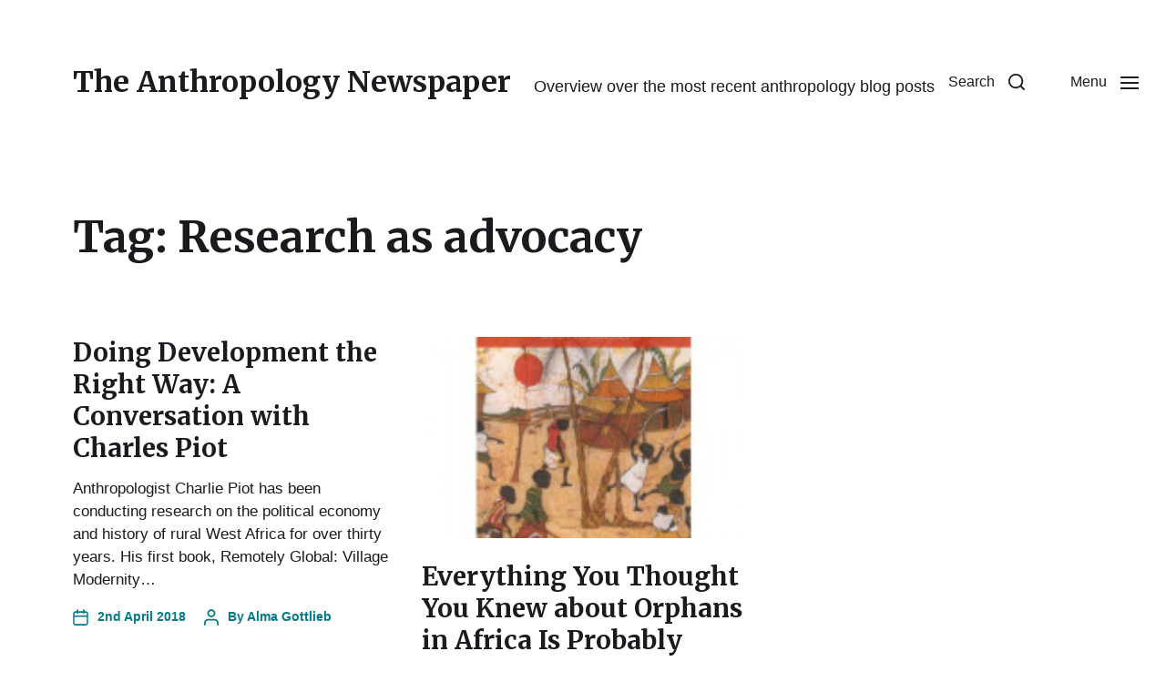

--- FILE ---
content_type: text/html; charset=UTF-8
request_url: https://feeds.antropologi.info/tag/research-as-advocacy/
body_size: 13436
content:
<!DOCTYPE html>

<html class="no-js" lang="en-GB">

	<head>

		<meta http-equiv="content-type" content="text/html" charset="UTF-8" />
		<meta name="viewport" content="width=device-width, initial-scale=1.0" />

		<link rel="profile" href="http://gmpg.org/xfn/11">

		<title>Research as advocacy &#8211; The Anthropology Newspaper</title>
<meta name='robots' content='max-image-preview:large' />
<link rel="alternate" type="application/rss+xml" title="The Anthropology Newspaper &raquo; Feed" href="https://feeds.antropologi.info/feed/" />
<link rel="alternate" type="application/rss+xml" title="The Anthropology Newspaper &raquo; Comments Feed" href="https://feeds.antropologi.info/comments/feed/" />
<link rel="alternate" type="application/rss+xml" title="The Anthropology Newspaper &raquo; Research as advocacy Tag Feed" href="https://feeds.antropologi.info/tag/research-as-advocacy/feed/" />
<style id='wp-img-auto-sizes-contain-inline-css' type='text/css'>
img:is([sizes=auto i],[sizes^="auto," i]){contain-intrinsic-size:3000px 1500px}
/*# sourceURL=wp-img-auto-sizes-contain-inline-css */
</style>
<style id='wp-emoji-styles-inline-css' type='text/css'>

	img.wp-smiley, img.emoji {
		display: inline !important;
		border: none !important;
		box-shadow: none !important;
		height: 1em !important;
		width: 1em !important;
		margin: 0 0.07em !important;
		vertical-align: -0.1em !important;
		background: none !important;
		padding: 0 !important;
	}
/*# sourceURL=wp-emoji-styles-inline-css */
</style>
<style id='wp-block-library-inline-css' type='text/css'>
:root{--wp-block-synced-color:#7a00df;--wp-block-synced-color--rgb:122,0,223;--wp-bound-block-color:var(--wp-block-synced-color);--wp-editor-canvas-background:#ddd;--wp-admin-theme-color:#007cba;--wp-admin-theme-color--rgb:0,124,186;--wp-admin-theme-color-darker-10:#006ba1;--wp-admin-theme-color-darker-10--rgb:0,107,160.5;--wp-admin-theme-color-darker-20:#005a87;--wp-admin-theme-color-darker-20--rgb:0,90,135;--wp-admin-border-width-focus:2px}@media (min-resolution:192dpi){:root{--wp-admin-border-width-focus:1.5px}}.wp-element-button{cursor:pointer}:root .has-very-light-gray-background-color{background-color:#eee}:root .has-very-dark-gray-background-color{background-color:#313131}:root .has-very-light-gray-color{color:#eee}:root .has-very-dark-gray-color{color:#313131}:root .has-vivid-green-cyan-to-vivid-cyan-blue-gradient-background{background:linear-gradient(135deg,#00d084,#0693e3)}:root .has-purple-crush-gradient-background{background:linear-gradient(135deg,#34e2e4,#4721fb 50%,#ab1dfe)}:root .has-hazy-dawn-gradient-background{background:linear-gradient(135deg,#faaca8,#dad0ec)}:root .has-subdued-olive-gradient-background{background:linear-gradient(135deg,#fafae1,#67a671)}:root .has-atomic-cream-gradient-background{background:linear-gradient(135deg,#fdd79a,#004a59)}:root .has-nightshade-gradient-background{background:linear-gradient(135deg,#330968,#31cdcf)}:root .has-midnight-gradient-background{background:linear-gradient(135deg,#020381,#2874fc)}:root{--wp--preset--font-size--normal:16px;--wp--preset--font-size--huge:42px}.has-regular-font-size{font-size:1em}.has-larger-font-size{font-size:2.625em}.has-normal-font-size{font-size:var(--wp--preset--font-size--normal)}.has-huge-font-size{font-size:var(--wp--preset--font-size--huge)}.has-text-align-center{text-align:center}.has-text-align-left{text-align:left}.has-text-align-right{text-align:right}.has-fit-text{white-space:nowrap!important}#end-resizable-editor-section{display:none}.aligncenter{clear:both}.items-justified-left{justify-content:flex-start}.items-justified-center{justify-content:center}.items-justified-right{justify-content:flex-end}.items-justified-space-between{justify-content:space-between}.screen-reader-text{border:0;clip-path:inset(50%);height:1px;margin:-1px;overflow:hidden;padding:0;position:absolute;width:1px;word-wrap:normal!important}.screen-reader-text:focus{background-color:#ddd;clip-path:none;color:#444;display:block;font-size:1em;height:auto;left:5px;line-height:normal;padding:15px 23px 14px;text-decoration:none;top:5px;width:auto;z-index:100000}html :where(.has-border-color){border-style:solid}html :where([style*=border-top-color]){border-top-style:solid}html :where([style*=border-right-color]){border-right-style:solid}html :where([style*=border-bottom-color]){border-bottom-style:solid}html :where([style*=border-left-color]){border-left-style:solid}html :where([style*=border-width]){border-style:solid}html :where([style*=border-top-width]){border-top-style:solid}html :where([style*=border-right-width]){border-right-style:solid}html :where([style*=border-bottom-width]){border-bottom-style:solid}html :where([style*=border-left-width]){border-left-style:solid}html :where(img[class*=wp-image-]){height:auto;max-width:100%}:where(figure){margin:0 0 1em}html :where(.is-position-sticky){--wp-admin--admin-bar--position-offset:var(--wp-admin--admin-bar--height,0px)}@media screen and (max-width:600px){html :where(.is-position-sticky){--wp-admin--admin-bar--position-offset:0px}}

/*# sourceURL=wp-block-library-inline-css */
</style><style id='wp-block-search-inline-css' type='text/css'>
.wp-block-search__button{margin-left:10px;word-break:normal}.wp-block-search__button.has-icon{line-height:0}.wp-block-search__button svg{height:1.25em;min-height:24px;min-width:24px;width:1.25em;fill:currentColor;vertical-align:text-bottom}:where(.wp-block-search__button){border:1px solid #ccc;padding:6px 10px}.wp-block-search__inside-wrapper{display:flex;flex:auto;flex-wrap:nowrap;max-width:100%}.wp-block-search__label{width:100%}.wp-block-search.wp-block-search__button-only .wp-block-search__button{box-sizing:border-box;display:flex;flex-shrink:0;justify-content:center;margin-left:0;max-width:100%}.wp-block-search.wp-block-search__button-only .wp-block-search__inside-wrapper{min-width:0!important;transition-property:width}.wp-block-search.wp-block-search__button-only .wp-block-search__input{flex-basis:100%;transition-duration:.3s}.wp-block-search.wp-block-search__button-only.wp-block-search__searchfield-hidden,.wp-block-search.wp-block-search__button-only.wp-block-search__searchfield-hidden .wp-block-search__inside-wrapper{overflow:hidden}.wp-block-search.wp-block-search__button-only.wp-block-search__searchfield-hidden .wp-block-search__input{border-left-width:0!important;border-right-width:0!important;flex-basis:0;flex-grow:0;margin:0;min-width:0!important;padding-left:0!important;padding-right:0!important;width:0!important}:where(.wp-block-search__input){appearance:none;border:1px solid #949494;flex-grow:1;font-family:inherit;font-size:inherit;font-style:inherit;font-weight:inherit;letter-spacing:inherit;line-height:inherit;margin-left:0;margin-right:0;min-width:3rem;padding:8px;text-decoration:unset!important;text-transform:inherit}:where(.wp-block-search__button-inside .wp-block-search__inside-wrapper){background-color:#fff;border:1px solid #949494;box-sizing:border-box;padding:4px}:where(.wp-block-search__button-inside .wp-block-search__inside-wrapper) .wp-block-search__input{border:none;border-radius:0;padding:0 4px}:where(.wp-block-search__button-inside .wp-block-search__inside-wrapper) .wp-block-search__input:focus{outline:none}:where(.wp-block-search__button-inside .wp-block-search__inside-wrapper) :where(.wp-block-search__button){padding:4px 8px}.wp-block-search.aligncenter .wp-block-search__inside-wrapper{margin:auto}.wp-block[data-align=right] .wp-block-search.wp-block-search__button-only .wp-block-search__inside-wrapper{float:right}
/*# sourceURL=https://feeds.antropologi.info/wp-includes/blocks/search/style.min.css */
</style>
<style id='wp-block-tag-cloud-inline-css' type='text/css'>
.wp-block-tag-cloud{box-sizing:border-box}.wp-block-tag-cloud.aligncenter{justify-content:center;text-align:center}.wp-block-tag-cloud a{display:inline-block;margin-right:5px}.wp-block-tag-cloud span{display:inline-block;margin-left:5px;text-decoration:none}:root :where(.wp-block-tag-cloud.is-style-outline){display:flex;flex-wrap:wrap;gap:1ch}:root :where(.wp-block-tag-cloud.is-style-outline a){border:1px solid;font-size:unset!important;margin-right:0;padding:1ch 2ch;text-decoration:none!important}
/*# sourceURL=https://feeds.antropologi.info/wp-includes/blocks/tag-cloud/style.min.css */
</style>
<style id='global-styles-inline-css' type='text/css'>
:root{--wp--preset--aspect-ratio--square: 1;--wp--preset--aspect-ratio--4-3: 4/3;--wp--preset--aspect-ratio--3-4: 3/4;--wp--preset--aspect-ratio--3-2: 3/2;--wp--preset--aspect-ratio--2-3: 2/3;--wp--preset--aspect-ratio--16-9: 16/9;--wp--preset--aspect-ratio--9-16: 9/16;--wp--preset--color--black: #000000;--wp--preset--color--cyan-bluish-gray: #abb8c3;--wp--preset--color--white: #ffffff;--wp--preset--color--pale-pink: #f78da7;--wp--preset--color--vivid-red: #cf2e2e;--wp--preset--color--luminous-vivid-orange: #ff6900;--wp--preset--color--luminous-vivid-amber: #fcb900;--wp--preset--color--light-green-cyan: #7bdcb5;--wp--preset--color--vivid-green-cyan: #00d084;--wp--preset--color--pale-cyan-blue: #8ed1fc;--wp--preset--color--vivid-cyan-blue: #0693e3;--wp--preset--color--vivid-purple: #9b51e0;--wp--preset--color--accent: #007C89;--wp--preset--color--primary: #1A1B1F;--wp--preset--color--headings: #1A1B1F;--wp--preset--color--buttons-background: #007C89;--wp--preset--color--buttons-text: #FFFFFF;--wp--preset--color--secondary: #747579;--wp--preset--color--border: #E1E1E3;--wp--preset--color--light-background: #F1F1F3;--wp--preset--color--background: #FFFFFF;--wp--preset--gradient--vivid-cyan-blue-to-vivid-purple: linear-gradient(135deg,rgb(6,147,227) 0%,rgb(155,81,224) 100%);--wp--preset--gradient--light-green-cyan-to-vivid-green-cyan: linear-gradient(135deg,rgb(122,220,180) 0%,rgb(0,208,130) 100%);--wp--preset--gradient--luminous-vivid-amber-to-luminous-vivid-orange: linear-gradient(135deg,rgb(252,185,0) 0%,rgb(255,105,0) 100%);--wp--preset--gradient--luminous-vivid-orange-to-vivid-red: linear-gradient(135deg,rgb(255,105,0) 0%,rgb(207,46,46) 100%);--wp--preset--gradient--very-light-gray-to-cyan-bluish-gray: linear-gradient(135deg,rgb(238,238,238) 0%,rgb(169,184,195) 100%);--wp--preset--gradient--cool-to-warm-spectrum: linear-gradient(135deg,rgb(74,234,220) 0%,rgb(151,120,209) 20%,rgb(207,42,186) 40%,rgb(238,44,130) 60%,rgb(251,105,98) 80%,rgb(254,248,76) 100%);--wp--preset--gradient--blush-light-purple: linear-gradient(135deg,rgb(255,206,236) 0%,rgb(152,150,240) 100%);--wp--preset--gradient--blush-bordeaux: linear-gradient(135deg,rgb(254,205,165) 0%,rgb(254,45,45) 50%,rgb(107,0,62) 100%);--wp--preset--gradient--luminous-dusk: linear-gradient(135deg,rgb(255,203,112) 0%,rgb(199,81,192) 50%,rgb(65,88,208) 100%);--wp--preset--gradient--pale-ocean: linear-gradient(135deg,rgb(255,245,203) 0%,rgb(182,227,212) 50%,rgb(51,167,181) 100%);--wp--preset--gradient--electric-grass: linear-gradient(135deg,rgb(202,248,128) 0%,rgb(113,206,126) 100%);--wp--preset--gradient--midnight: linear-gradient(135deg,rgb(2,3,129) 0%,rgb(40,116,252) 100%);--wp--preset--font-size--small: 16px;--wp--preset--font-size--medium: 20px;--wp--preset--font-size--large: 24px;--wp--preset--font-size--x-large: 42px;--wp--preset--font-size--normal: 19px;--wp--preset--font-size--larger: 32px;--wp--preset--spacing--20: 0.44rem;--wp--preset--spacing--30: 0.67rem;--wp--preset--spacing--40: 1rem;--wp--preset--spacing--50: 1.5rem;--wp--preset--spacing--60: 2.25rem;--wp--preset--spacing--70: 3.38rem;--wp--preset--spacing--80: 5.06rem;--wp--preset--shadow--natural: 6px 6px 9px rgba(0, 0, 0, 0.2);--wp--preset--shadow--deep: 12px 12px 50px rgba(0, 0, 0, 0.4);--wp--preset--shadow--sharp: 6px 6px 0px rgba(0, 0, 0, 0.2);--wp--preset--shadow--outlined: 6px 6px 0px -3px rgb(255, 255, 255), 6px 6px rgb(0, 0, 0);--wp--preset--shadow--crisp: 6px 6px 0px rgb(0, 0, 0);}:where(.is-layout-flex){gap: 0.5em;}:where(.is-layout-grid){gap: 0.5em;}body .is-layout-flex{display: flex;}.is-layout-flex{flex-wrap: wrap;align-items: center;}.is-layout-flex > :is(*, div){margin: 0;}body .is-layout-grid{display: grid;}.is-layout-grid > :is(*, div){margin: 0;}:where(.wp-block-columns.is-layout-flex){gap: 2em;}:where(.wp-block-columns.is-layout-grid){gap: 2em;}:where(.wp-block-post-template.is-layout-flex){gap: 1.25em;}:where(.wp-block-post-template.is-layout-grid){gap: 1.25em;}.has-black-color{color: var(--wp--preset--color--black) !important;}.has-cyan-bluish-gray-color{color: var(--wp--preset--color--cyan-bluish-gray) !important;}.has-white-color{color: var(--wp--preset--color--white) !important;}.has-pale-pink-color{color: var(--wp--preset--color--pale-pink) !important;}.has-vivid-red-color{color: var(--wp--preset--color--vivid-red) !important;}.has-luminous-vivid-orange-color{color: var(--wp--preset--color--luminous-vivid-orange) !important;}.has-luminous-vivid-amber-color{color: var(--wp--preset--color--luminous-vivid-amber) !important;}.has-light-green-cyan-color{color: var(--wp--preset--color--light-green-cyan) !important;}.has-vivid-green-cyan-color{color: var(--wp--preset--color--vivid-green-cyan) !important;}.has-pale-cyan-blue-color{color: var(--wp--preset--color--pale-cyan-blue) !important;}.has-vivid-cyan-blue-color{color: var(--wp--preset--color--vivid-cyan-blue) !important;}.has-vivid-purple-color{color: var(--wp--preset--color--vivid-purple) !important;}.has-black-background-color{background-color: var(--wp--preset--color--black) !important;}.has-cyan-bluish-gray-background-color{background-color: var(--wp--preset--color--cyan-bluish-gray) !important;}.has-white-background-color{background-color: var(--wp--preset--color--white) !important;}.has-pale-pink-background-color{background-color: var(--wp--preset--color--pale-pink) !important;}.has-vivid-red-background-color{background-color: var(--wp--preset--color--vivid-red) !important;}.has-luminous-vivid-orange-background-color{background-color: var(--wp--preset--color--luminous-vivid-orange) !important;}.has-luminous-vivid-amber-background-color{background-color: var(--wp--preset--color--luminous-vivid-amber) !important;}.has-light-green-cyan-background-color{background-color: var(--wp--preset--color--light-green-cyan) !important;}.has-vivid-green-cyan-background-color{background-color: var(--wp--preset--color--vivid-green-cyan) !important;}.has-pale-cyan-blue-background-color{background-color: var(--wp--preset--color--pale-cyan-blue) !important;}.has-vivid-cyan-blue-background-color{background-color: var(--wp--preset--color--vivid-cyan-blue) !important;}.has-vivid-purple-background-color{background-color: var(--wp--preset--color--vivid-purple) !important;}.has-black-border-color{border-color: var(--wp--preset--color--black) !important;}.has-cyan-bluish-gray-border-color{border-color: var(--wp--preset--color--cyan-bluish-gray) !important;}.has-white-border-color{border-color: var(--wp--preset--color--white) !important;}.has-pale-pink-border-color{border-color: var(--wp--preset--color--pale-pink) !important;}.has-vivid-red-border-color{border-color: var(--wp--preset--color--vivid-red) !important;}.has-luminous-vivid-orange-border-color{border-color: var(--wp--preset--color--luminous-vivid-orange) !important;}.has-luminous-vivid-amber-border-color{border-color: var(--wp--preset--color--luminous-vivid-amber) !important;}.has-light-green-cyan-border-color{border-color: var(--wp--preset--color--light-green-cyan) !important;}.has-vivid-green-cyan-border-color{border-color: var(--wp--preset--color--vivid-green-cyan) !important;}.has-pale-cyan-blue-border-color{border-color: var(--wp--preset--color--pale-cyan-blue) !important;}.has-vivid-cyan-blue-border-color{border-color: var(--wp--preset--color--vivid-cyan-blue) !important;}.has-vivid-purple-border-color{border-color: var(--wp--preset--color--vivid-purple) !important;}.has-vivid-cyan-blue-to-vivid-purple-gradient-background{background: var(--wp--preset--gradient--vivid-cyan-blue-to-vivid-purple) !important;}.has-light-green-cyan-to-vivid-green-cyan-gradient-background{background: var(--wp--preset--gradient--light-green-cyan-to-vivid-green-cyan) !important;}.has-luminous-vivid-amber-to-luminous-vivid-orange-gradient-background{background: var(--wp--preset--gradient--luminous-vivid-amber-to-luminous-vivid-orange) !important;}.has-luminous-vivid-orange-to-vivid-red-gradient-background{background: var(--wp--preset--gradient--luminous-vivid-orange-to-vivid-red) !important;}.has-very-light-gray-to-cyan-bluish-gray-gradient-background{background: var(--wp--preset--gradient--very-light-gray-to-cyan-bluish-gray) !important;}.has-cool-to-warm-spectrum-gradient-background{background: var(--wp--preset--gradient--cool-to-warm-spectrum) !important;}.has-blush-light-purple-gradient-background{background: var(--wp--preset--gradient--blush-light-purple) !important;}.has-blush-bordeaux-gradient-background{background: var(--wp--preset--gradient--blush-bordeaux) !important;}.has-luminous-dusk-gradient-background{background: var(--wp--preset--gradient--luminous-dusk) !important;}.has-pale-ocean-gradient-background{background: var(--wp--preset--gradient--pale-ocean) !important;}.has-electric-grass-gradient-background{background: var(--wp--preset--gradient--electric-grass) !important;}.has-midnight-gradient-background{background: var(--wp--preset--gradient--midnight) !important;}.has-small-font-size{font-size: var(--wp--preset--font-size--small) !important;}.has-medium-font-size{font-size: var(--wp--preset--font-size--medium) !important;}.has-large-font-size{font-size: var(--wp--preset--font-size--large) !important;}.has-x-large-font-size{font-size: var(--wp--preset--font-size--x-large) !important;}
/*# sourceURL=global-styles-inline-css */
</style>

<style id='classic-theme-styles-inline-css' type='text/css'>
/*! This file is auto-generated */
.wp-block-button__link{color:#fff;background-color:#32373c;border-radius:9999px;box-shadow:none;text-decoration:none;padding:calc(.667em + 2px) calc(1.333em + 2px);font-size:1.125em}.wp-block-file__button{background:#32373c;color:#fff;text-decoration:none}
/*# sourceURL=/wp-includes/css/classic-themes.min.css */
</style>
<link rel='stylesheet' id='authors-list-css-css' href='https://feeds.antropologi.info/wp-content/plugins/authors-list/backend/assets/css/front.css?ver=2.0.6.2' type='text/css' media='all' />
<link rel='stylesheet' id='jquery-ui-css-css' href='https://feeds.antropologi.info/wp-content/plugins/authors-list/backend/assets/css/jquery-ui.css?ver=2.0.6.2' type='text/css' media='all' />
<link rel='stylesheet' id='linkssc-style-css' href='https://feeds.antropologi.info/wp-content/plugins/links-shortcode/links-shortcode.css?ver=6.9' type='text/css' media='all' />
<link rel='stylesheet' id='chaplin-parent-style-css' href='https://feeds.antropologi.info/wp-content/themes/chaplin/style.css?ver=6.9' type='text/css' media='all' />
<link rel='stylesheet' id='chaplin-google-fonts-css' href='//fonts.googleapis.com/css?family=Merriweather%3A400%2C700%2C400italic%2C700italic&#038;ver=1' type='text/css' media='all' />
<link rel='stylesheet' id='chaplin-style-css' href='https://feeds.antropologi.info/wp-content/themes/chaplin/style.css?ver=2.6.8' type='text/css' media='all' />
<style id='chaplin-style-inline-css' type='text/css'>
:root{--headings-font:Merriweather,Georgia,'Times New Roman',Times,serif}h1,h2,h3,h4,h5,h6,.faux-heading,.ff-headings{font-family:Merriweather,Georgia,'Times New Roman',Times,serif}
/*# sourceURL=chaplin-style-inline-css */
</style>
<link rel='stylesheet' id='chaplin-print-styles-css' href='https://feeds.antropologi.info/wp-content/themes/chaplin/assets/css/print.css?ver=2.6.8' type='text/css' media='print' />
<script type="text/javascript" src="https://feeds.antropologi.info/wp-includes/js/jquery/jquery.min.js?ver=3.7.1" id="jquery-core-js"></script>
<script type="text/javascript" src="https://feeds.antropologi.info/wp-includes/js/jquery/jquery-migrate.min.js?ver=3.4.1" id="jquery-migrate-js"></script>
<script type="text/javascript" src="https://feeds.antropologi.info/wp-includes/js/imagesloaded.min.js?ver=5.0.0" id="imagesloaded-js"></script>
<script type="text/javascript" src="https://feeds.antropologi.info/wp-content/themes/chaplin/assets/js/modernizr-touchevents.min.js?ver=3.6.0" id="chaplin-modernizr-js"></script>
<script type="text/javascript" id="chaplin-construct-js-extra">
/* <![CDATA[ */
var chaplin_ajax_load_more = {"ajaxurl":"https://feeds.antropologi.info/wp-admin/admin-ajax.php"};
//# sourceURL=chaplin-construct-js-extra
/* ]]> */
</script>
<script type="text/javascript" src="https://feeds.antropologi.info/wp-content/themes/chaplin/assets/js/construct.js?ver=2.6.8" id="chaplin-construct-js"></script>
<link rel="https://api.w.org/" href="https://feeds.antropologi.info/wp-json/" /><link rel="alternate" title="JSON" type="application/json" href="https://feeds.antropologi.info/wp-json/wp/v2/tags/14848" /><link rel="EditURI" type="application/rsd+xml" title="RSD" href="https://feeds.antropologi.info/xmlrpc.php?rsd" />
<meta name="generator" content="WordPress 6.9" />
		<script>document.documentElement.className = document.documentElement.className.replace( 'no-js', 'js' );</script>
		
	</head>

	<body class="archive tag tag-research-as-advocacy tag-14848 wp-theme-chaplin wp-child-theme-chaplin-child pagination-type-links has-no-pagination not-showing-comments">

		
		<a class="skip-link faux-button" href="#site-content">Skip to the content</a>

		
			<header id="site-header">

				
				<div class="header-inner">

					<div class="section-inner">

						<div class="header-titles">

															<div class="site-title faux-heading"><a href="https://feeds.antropologi.info/" rel="home">The Anthropology Newspaper</a></div>
							
															<div class="site-description">Overview over the most recent anthropology blog posts</div>
							
						</div><!-- .header-titles -->

						<div class="header-navigation-wrapper">

							
							<div class="main-menu-alt-container hide-js">

								<ul class="main-menu-alt dropdown-menu reset-list-style">
									<li id="menu-item-4115" class="menu-item menu-item-type-post_type menu-item-object-page menu-item-has-children menu-item-4115"><div class="link-icon-wrapper fill-children-current-color"><a href="https://feeds.antropologi.info/about/">About</a><svg class="svg-icon" aria-hidden="true" role="img" focusable="false" xmlns="http://www.w3.org/2000/svg" width="20" height="12" viewBox="0 0 20 12"><polygon fill="" fill-rule="evenodd" points="1319.899 365.778 1327.678 358 1329.799 360.121 1319.899 370.021 1310 360.121 1312.121 358" transform="translate(-1310 -358)" /></svg></div>
<ul class="sub-menu">
	<li id="menu-item-5188" class="menu-item menu-item-type-custom menu-item-object-custom menu-item-5188"><a href="https://www.antropologi.info/contact.php">Contact</a></li>
</ul>
</li>
<li id="menu-item-4116" class="menu-item menu-item-type-post_type menu-item-object-page menu-item-4116"><a href="https://feeds.antropologi.info/sources/">Sources</a></li>
<li id="menu-item-4117" class="menu-item menu-item-type-post_type menu-item-object-page menu-item-4117"><a href="https://feeds.antropologi.info/tagcloud/">TagCloud</a></li>
<li id="menu-item-4118" class="menu-item menu-item-type-custom menu-item-object-custom menu-item-4118"><a href="https://feeds.antropologi.info/english/">English</a></li>
<li id="menu-item-137585" class="menu-item menu-item-type-taxonomy menu-item-object-category menu-item-137585"><a href="https://feeds.antropologi.info/spanish/">Spanish</a></li>
<li id="menu-item-4119" class="menu-item menu-item-type-custom menu-item-object-custom menu-item-4119"><a href="https://feeds.antropologi.info/german/">Deutsch</a></li>
<li id="menu-item-11671" class="menu-item menu-item-type-custom menu-item-object-custom menu-item-11671"><a href="https://feeds.antropologi.info/scandinavian/">Nordisk</a></li>
<li id="menu-item-4423" class="menu-item menu-item-type-custom menu-item-object-custom menu-item-4423"><a href="https://www.antropologi.info/blog/anthropology/">Blog</a></li>
<li id="menu-item-139282" class="menu-item menu-item-type-custom menu-item-object-custom menu-item-139282"><a href="https://journals.antropologi.info">Journal Ticker</a></li>
								</ul><!-- .main-menu-alt -->

							</div><!-- .main-menu-alt-container -->

															<div class="main-menu-alt-social-container">
																	</div><!-- .main-menu-alt-social-container' -->
								
							<div class="header-toggles hide-no-js">

								
									<a href="#" class="toggle search-toggle" data-toggle-target=".search-modal" data-toggle-screen-lock="true" data-toggle-body-class="showing-search-modal" data-set-focus=".search-modal .search-field" aria-pressed="false" role="button">
										<div class="toggle-text">
											Search										</div>
										<svg class="svg-icon" aria-hidden="true" role="img" focusable="false" xmlns="http://www.w3.org/2000/svg" width="20" height="20" viewBox="0 0 20 20"><path fill="" d="M1148.0319,95.6176858 L1151.70711,99.2928932 C1152.09763,99.6834175 1152.09763,100.316582 1151.70711,100.707107 C1151.31658,101.097631 1150.68342,101.097631 1150.29289,100.707107 L1146.61769,97.0318993 C1145.07801,98.2635271 1143.12501,99 1141,99 C1136.02944,99 1132,94.9705627 1132,90 C1132,85.0294372 1136.02944,81 1141,81 C1145.97056,81 1150,85.0294372 1150,90 C1150,92.1250137 1149.26353,94.078015 1148.0319,95.6176858 Z M1146.04139,94.8563911 C1147.25418,93.5976949 1148,91.8859456 1148,90 C1148,86.1340067 1144.86599,83 1141,83 C1137.13401,83 1134,86.1340067 1134,90 C1134,93.8659933 1137.13401,97 1141,97 C1142.88595,97 1144.59769,96.2541764 1145.85639,95.0413859 C1145.88271,95.0071586 1145.91154,94.9742441 1145.94289,94.9428932 C1145.97424,94.9115423 1146.00716,94.8827083 1146.04139,94.8563911 Z" transform="translate(-1132 -81)" /></svg>									</a><!-- .search-toggle -->

									
								<a href="#" class="toggle nav-toggle" data-toggle-target=".menu-modal" data-toggle-screen-lock="true" data-toggle-body-class="showing-menu-modal" aria-pressed="false" data-set-focus=".menu-modal" role="button">
									<div class="toggle-text">
										Menu									</div>
									<div class="bars">
										<div class="bar"></div>
										<div class="bar"></div>
										<div class="bar"></div>
									</div><!-- .bars -->
								</a><!-- .nav-toggle -->

								
							</div><!-- .header-toggles -->

							
						</div><!-- .header-navigation-wrapper -->

					</div><!-- .section-inner -->

				</div><!-- .header-inner -->

				<div class="search-modal cover-modal" data-modal-target-string=".search-modal" aria-expanded="false">

	<div class="search-modal-inner modal-inner bg-body-background">

		<div class="section-inner">

			
			<form role="search" method="get" class="modal-search-form" action="https://feeds.antropologi.info/">
				<label class="screen-reader-text" for="search-form-6967dd7ec11df">
					Search for:				</label>
				<input type="search" id="search-form-6967dd7ec11df" class="search-field" placeholder="Search for&hellip;" value="" name="s" />
				<button type="submit" class="search-submit">Search</button>
			</form><!-- .search-form -->

			<a href="#" class="toggle search-untoggle fill-children-primary" data-toggle-target=".search-modal" data-toggle-screen-lock="true" data-toggle-body-class="showing-search-modal" data-set-focus="#site-header .search-toggle">
				<span class="screen-reader-text">Close search</span>
				<svg class="svg-icon" aria-hidden="true" role="img" focusable="false" xmlns="http://www.w3.org/2000/svg" width="16" height="16" viewBox="0 0 16 16"><polygon fill="" fill-rule="evenodd" points="6.852 7.649 .399 1.195 1.445 .149 7.899 6.602 14.352 .149 15.399 1.195 8.945 7.649 15.399 14.102 14.352 15.149 7.899 8.695 1.445 15.149 .399 14.102" /></svg>			</a><!-- .search-toggle -->

		</div><!-- .section-inner -->

	</div><!-- .search-modal-inner -->

</div><!-- .menu-modal -->

				
			</header><!-- #site-header -->

			<div class="menu-modal cover-modal" data-modal-target-string=".menu-modal" aria-expanded="false">

	<div class="menu-modal-inner modal-inner bg-body-background">

		<div class="menu-wrapper section-inner">

			<div class="menu-top">

				<div class="menu-modal-toggles header-toggles">

					<a href="#" class="toggle nav-toggle nav-untoggle" data-toggle-target=".menu-modal" data-toggle-screen-lock="true" data-toggle-body-class="showing-menu-modal" aria-pressed="false" data-set-focus="#site-header .nav-toggle" role="button"> 
						<div class="toggle-text">
							Close						</div>
						<div class="bars">
							<div class="bar"></div>
							<div class="bar"></div>
							<div class="bar"></div>
						</div><!-- .bars -->
					</a><!-- .nav-toggle -->

				</div><!-- .menu-modal-toggles -->

				
				<ul class="main-menu reset-list-style">
					<li class="menu-item menu-item-type-post_type menu-item-object-page menu-item-has-children menu-item-4115"><div class="ancestor-wrapper"><a href="https://feeds.antropologi.info/about/">About</a><div class="sub-menu-toggle-wrapper"><a href="#" class="toggle sub-menu-toggle border-color-border fill-children-current-color" data-toggle-target=".menu-modal .menu-item-4115 &gt; .sub-menu" data-toggle-type="slidetoggle" data-toggle-duration="250"><span class="screen-reader-text">Show sub menu</span><svg class="svg-icon" aria-hidden="true" role="img" focusable="false" xmlns="http://www.w3.org/2000/svg" width="20" height="12" viewBox="0 0 20 12"><polygon fill="" fill-rule="evenodd" points="1319.899 365.778 1327.678 358 1329.799 360.121 1319.899 370.021 1310 360.121 1312.121 358" transform="translate(-1310 -358)" /></svg></a></div></div><!-- .ancestor-wrapper -->
<ul class="sub-menu">
	<li class="menu-item menu-item-type-custom menu-item-object-custom menu-item-5188"><div class="ancestor-wrapper"><a href="https://www.antropologi.info/contact.php">Contact</a></div><!-- .ancestor-wrapper --></li>
</ul>
</li>
<li class="menu-item menu-item-type-post_type menu-item-object-page menu-item-4116"><div class="ancestor-wrapper"><a href="https://feeds.antropologi.info/sources/">Sources</a></div><!-- .ancestor-wrapper --></li>
<li class="menu-item menu-item-type-post_type menu-item-object-page menu-item-4117"><div class="ancestor-wrapper"><a href="https://feeds.antropologi.info/tagcloud/">TagCloud</a></div><!-- .ancestor-wrapper --></li>
<li class="menu-item menu-item-type-custom menu-item-object-custom menu-item-4118"><div class="ancestor-wrapper"><a href="https://feeds.antropologi.info/english/">English</a></div><!-- .ancestor-wrapper --></li>
<li class="menu-item menu-item-type-taxonomy menu-item-object-category menu-item-137585"><div class="ancestor-wrapper"><a href="https://feeds.antropologi.info/spanish/">Spanish</a></div><!-- .ancestor-wrapper --></li>
<li class="menu-item menu-item-type-custom menu-item-object-custom menu-item-4119"><div class="ancestor-wrapper"><a href="https://feeds.antropologi.info/german/">Deutsch</a></div><!-- .ancestor-wrapper --></li>
<li class="menu-item menu-item-type-custom menu-item-object-custom menu-item-11671"><div class="ancestor-wrapper"><a href="https://feeds.antropologi.info/scandinavian/">Nordisk</a></div><!-- .ancestor-wrapper --></li>
<li class="menu-item menu-item-type-custom menu-item-object-custom menu-item-4423"><div class="ancestor-wrapper"><a href="https://www.antropologi.info/blog/anthropology/">Blog</a></div><!-- .ancestor-wrapper --></li>
<li class="menu-item menu-item-type-custom menu-item-object-custom menu-item-139282"><div class="ancestor-wrapper"><a href="https://journals.antropologi.info">Journal Ticker</a></div><!-- .ancestor-wrapper --></li>
				</ul><!-- .main-menu -->

				
			</div><!-- .menu-top -->

			<div class="menu-bottom">

				
				<p class="menu-copyright">&copy; 2026 <a href="https://feeds.antropologi.info">The Anthropology Newspaper</a></p>

				
			</div><!-- .menu-bottom -->

		</div><!-- .menu-wrapper -->

	</div><!-- .menu-modal-inner -->

</div><!-- .menu-modal -->
		
<main id="site-content" role="main">

			
		<header class="archive-header section-inner">

							<h1 class="archive-title">Tag: <span>Research as advocacy</span></h1>
							
		</header><!-- .archive-header -->

	
	<div class="posts section-inner">

		
			<div class="posts-grid grid load-more-target mcols-1 tcols-2 tlcols-3">
			
				
					<div class="grid-item">
						<article class="preview preview-post post-105037 post type-post status-publish format-standard hentry category-english tag-academia tag-academic-career tag-africa tag-africanist-scholarship tag-anthropology tag-author-interviews tag-books tag-community tag-community-education tag-cultural-anthropology tag-current-issues tag-cyber-cafe tag-duke-university tag-ethnography tag-health-care tag-health-insurance tag-inequality tag-intercultural-communication tag-internet tag-microfinance tag-non-governmental-organizations tag-research-as-advocacy tag-social-activism tag-social-justice tag-study-abroad tag-togo tag-undergraduate-education" id="post-105037">

	
	<header class="preview-header">

		<h2 class="preview-title heading-size-3"><a href="http://almagottlieb.com/2018/04/doing-development-the-right-way-a-conversation-with-charles-piot/">Doing Development the Right Way:                                                    A Conversation with Charles Piot</a></h2>
				<div class="preview-excerpt">
					<p>Anthropologist Charlie Piot has been conducting research on the political economy and history of rural West Africa for over thirty years. His first book, Remotely Global: Village Modernity&hellip;</p>
				</div><!-- .preview-excerpt -->

				
		<div class="post-meta-wrapper post-meta-archive">
			<ul class="post-meta color-accent">

											<li class="post-date">
								<a class="meta-wrapper" href="http://almagottlieb.com/2018/04/doing-development-the-right-way-a-conversation-with-charles-piot/">
									<span class="meta-icon">
										<span class="screen-reader-text">Post date</span>
										<svg class="svg-icon" aria-hidden="true" role="img" focusable="false" xmlns="http://www.w3.org/2000/svg" width="18" height="19" viewBox="0 0 18 19"><path fill="" d="M4.60069444,4.09375 L3.25,4.09375 C2.47334957,4.09375 1.84375,4.72334957 1.84375,5.5 L1.84375,7.26736111 L16.15625,7.26736111 L16.15625,5.5 C16.15625,4.72334957 15.5266504,4.09375 14.75,4.09375 L13.3993056,4.09375 L13.3993056,4.55555556 C13.3993056,5.02154581 13.0215458,5.39930556 12.5555556,5.39930556 C12.0895653,5.39930556 11.7118056,5.02154581 11.7118056,4.55555556 L11.7118056,4.09375 L6.28819444,4.09375 L6.28819444,4.55555556 C6.28819444,5.02154581 5.9104347,5.39930556 5.44444444,5.39930556 C4.97845419,5.39930556 4.60069444,5.02154581 4.60069444,4.55555556 L4.60069444,4.09375 Z M6.28819444,2.40625 L11.7118056,2.40625 L11.7118056,1 C11.7118056,0.534009742 12.0895653,0.15625 12.5555556,0.15625 C13.0215458,0.15625 13.3993056,0.534009742 13.3993056,1 L13.3993056,2.40625 L14.75,2.40625 C16.4586309,2.40625 17.84375,3.79136906 17.84375,5.5 L17.84375,15.875 C17.84375,17.5836309 16.4586309,18.96875 14.75,18.96875 L3.25,18.96875 C1.54136906,18.96875 0.15625,17.5836309 0.15625,15.875 L0.15625,5.5 C0.15625,3.79136906 1.54136906,2.40625 3.25,2.40625 L4.60069444,2.40625 L4.60069444,1 C4.60069444,0.534009742 4.97845419,0.15625 5.44444444,0.15625 C5.9104347,0.15625 6.28819444,0.534009742 6.28819444,1 L6.28819444,2.40625 Z M1.84375,8.95486111 L1.84375,15.875 C1.84375,16.6516504 2.47334957,17.28125 3.25,17.28125 L14.75,17.28125 C15.5266504,17.28125 16.15625,16.6516504 16.15625,15.875 L16.15625,8.95486111 L1.84375,8.95486111 Z" /></svg>									</span>
									<span class="meta-text">
										2nd April 2018									</span>
								</a>
							</li>
														<li class="post-author meta-wrapper">
								<span class="meta-icon">
									<span class="screen-reader-text">Post author</span>
									<svg class="svg-icon" aria-hidden="true" role="img" focusable="false" xmlns="http://www.w3.org/2000/svg" width="18" height="20" viewBox="0 0 18 20"><path fill="" d="M18,19 C18,19.5522847 17.5522847,20 17,20 C16.4477153,20 16,19.5522847 16,19 L16,17 C16,15.3431458 14.6568542,14 13,14 L5,14 C3.34314575,14 2,15.3431458 2,17 L2,19 C2,19.5522847 1.55228475,20 1,20 C0.44771525,20 0,19.5522847 0,19 L0,17 C0,14.2385763 2.23857625,12 5,12 L13,12 C15.7614237,12 18,14.2385763 18,17 L18,19 Z M9,10 C6.23857625,10 4,7.76142375 4,5 C4,2.23857625 6.23857625,0 9,0 C11.7614237,0 14,2.23857625 14,5 C14,7.76142375 11.7614237,10 9,10 Z M9,8 C10.6568542,8 12,6.65685425 12,5 C12,3.34314575 10.6568542,2 9,2 C7.34314575,2 6,3.34314575 6,5 C6,6.65685425 7.34314575,8 9,8 Z" /></svg>								</span>
								<span class="meta-text">
									By <a href="https://feeds.antropologi.info/author/alma-gottlieb/">Alma Gottlieb</a>								</span>
							</li>
							
			</ul>
		</div>

		
	</header><!-- .preview-header -->

</article><!-- .preview -->
					</div><!-- .grid-item -->

					
					<div class="grid-item">
						<article class="preview preview-post post-100215 post type-post status-publish format-standard has-post-thumbnail hentry category-english tag-africa tag-africanist-scholarship tag-anthropology tag-author-interviews tag-childhood tag-community tag-cultural-anthropology tag-current-issues tag-east-africa tag-education tag-ethnography tag-hivaids tag-intercultural-communication tag-labeling-theory tag-medical-anthropology tag-orphanages tag-orphans tag-politics-of-representation tag-research-as-advocacy tag-research-methods tag-schooling tag-social-activism tag-social-justice tag-stigma tag-voluntourism" id="post-100215">

	
			<figure class="preview-media">

				<a href="http://almagottlieb.com/2017/12/everything-you-thought-you-knew-about-orphans-in-africa-is-probably-wrong/" class="preview-media-link faux-image aspect-ratio-16x10" style="background-image: url( 'https://feeds.antropologi.info/wp-content/uploads/2017/12/3570fb7f462d6c8e6a3177fc27174dc2.jpg' );">
					<img width="180" height="180" src="https://feeds.antropologi.info/wp-content/uploads/2017/12/3570fb7f462d6c8e6a3177fc27174dc2.jpg" class="attachment-chaplin_preview_image_high_resolution size-chaplin_preview_image_high_resolution wp-post-image" alt="" decoding="async" />				</a>

			</figure><!-- .preview-media -->

			
	<header class="preview-header">

		<h2 class="preview-title heading-size-3"><a href="http://almagottlieb.com/2017/12/everything-you-thought-you-knew-about-orphans-in-africa-is-probably-wrong/">Everything You Thought You Knew about Orphans in Africa Is Probably Wrong</a></h2>
				<div class="preview-excerpt">
					<p>Policy makers, development workers, orphanage voluntourists, missionaries, prospective adoptive parents: ignore this book at your peril. &nbsp; &#8220;AIDS orphans&#8221; are commonly imagined as the&#8230;</p>
				</div><!-- .preview-excerpt -->

				
		<div class="post-meta-wrapper post-meta-archive">
			<ul class="post-meta color-accent">

											<li class="post-date">
								<a class="meta-wrapper" href="http://almagottlieb.com/2017/12/everything-you-thought-you-knew-about-orphans-in-africa-is-probably-wrong/">
									<span class="meta-icon">
										<span class="screen-reader-text">Post date</span>
										<svg class="svg-icon" aria-hidden="true" role="img" focusable="false" xmlns="http://www.w3.org/2000/svg" width="18" height="19" viewBox="0 0 18 19"><path fill="" d="M4.60069444,4.09375 L3.25,4.09375 C2.47334957,4.09375 1.84375,4.72334957 1.84375,5.5 L1.84375,7.26736111 L16.15625,7.26736111 L16.15625,5.5 C16.15625,4.72334957 15.5266504,4.09375 14.75,4.09375 L13.3993056,4.09375 L13.3993056,4.55555556 C13.3993056,5.02154581 13.0215458,5.39930556 12.5555556,5.39930556 C12.0895653,5.39930556 11.7118056,5.02154581 11.7118056,4.55555556 L11.7118056,4.09375 L6.28819444,4.09375 L6.28819444,4.55555556 C6.28819444,5.02154581 5.9104347,5.39930556 5.44444444,5.39930556 C4.97845419,5.39930556 4.60069444,5.02154581 4.60069444,4.55555556 L4.60069444,4.09375 Z M6.28819444,2.40625 L11.7118056,2.40625 L11.7118056,1 C11.7118056,0.534009742 12.0895653,0.15625 12.5555556,0.15625 C13.0215458,0.15625 13.3993056,0.534009742 13.3993056,1 L13.3993056,2.40625 L14.75,2.40625 C16.4586309,2.40625 17.84375,3.79136906 17.84375,5.5 L17.84375,15.875 C17.84375,17.5836309 16.4586309,18.96875 14.75,18.96875 L3.25,18.96875 C1.54136906,18.96875 0.15625,17.5836309 0.15625,15.875 L0.15625,5.5 C0.15625,3.79136906 1.54136906,2.40625 3.25,2.40625 L4.60069444,2.40625 L4.60069444,1 C4.60069444,0.534009742 4.97845419,0.15625 5.44444444,0.15625 C5.9104347,0.15625 6.28819444,0.534009742 6.28819444,1 L6.28819444,2.40625 Z M1.84375,8.95486111 L1.84375,15.875 C1.84375,16.6516504 2.47334957,17.28125 3.25,17.28125 L14.75,17.28125 C15.5266504,17.28125 16.15625,16.6516504 16.15625,15.875 L16.15625,8.95486111 L1.84375,8.95486111 Z" /></svg>									</span>
									<span class="meta-text">
										15th December 2017									</span>
								</a>
							</li>
														<li class="post-author meta-wrapper">
								<span class="meta-icon">
									<span class="screen-reader-text">Post author</span>
									<svg class="svg-icon" aria-hidden="true" role="img" focusable="false" xmlns="http://www.w3.org/2000/svg" width="18" height="20" viewBox="0 0 18 20"><path fill="" d="M18,19 C18,19.5522847 17.5522847,20 17,20 C16.4477153,20 16,19.5522847 16,19 L16,17 C16,15.3431458 14.6568542,14 13,14 L5,14 C3.34314575,14 2,15.3431458 2,17 L2,19 C2,19.5522847 1.55228475,20 1,20 C0.44771525,20 0,19.5522847 0,19 L0,17 C0,14.2385763 2.23857625,12 5,12 L13,12 C15.7614237,12 18,14.2385763 18,17 L18,19 Z M9,10 C6.23857625,10 4,7.76142375 4,5 C4,2.23857625 6.23857625,0 9,0 C11.7614237,0 14,2.23857625 14,5 C14,7.76142375 11.7614237,10 9,10 Z M9,8 C10.6568542,8 12,6.65685425 12,5 C12,3.34314575 10.6568542,2 9,2 C7.34314575,2 6,3.34314575 6,5 C6,6.65685425 7.34314575,8 9,8 Z" /></svg>								</span>
								<span class="meta-text">
									By <a href="https://feeds.antropologi.info/author/alma-gottlieb/">Alma Gottlieb</a>								</span>
							</li>
							
			</ul>
		</div>

		
	</header><!-- .preview-header -->

</article><!-- .preview -->
					</div><!-- .grid-item -->

					
			</div><!-- .posts-grid -->

			
			
	</div><!-- .posts -->

	
	<div class="pagination-wrapper section-inner pagination-type-links loaded-last-page">

		<div id="pagination" class=" pagination-type-links" data-query-args="{&quot;tag&quot;:&quot;research-as-advocacy&quot;,&quot;error&quot;:&quot;&quot;,&quot;m&quot;:&quot;&quot;,&quot;p&quot;:0,&quot;post_parent&quot;:&quot;&quot;,&quot;subpost&quot;:&quot;&quot;,&quot;subpost_id&quot;:&quot;&quot;,&quot;attachment&quot;:&quot;&quot;,&quot;attachment_id&quot;:0,&quot;name&quot;:&quot;&quot;,&quot;pagename&quot;:&quot;&quot;,&quot;page_id&quot;:0,&quot;second&quot;:&quot;&quot;,&quot;minute&quot;:&quot;&quot;,&quot;hour&quot;:&quot;&quot;,&quot;day&quot;:0,&quot;monthnum&quot;:0,&quot;year&quot;:0,&quot;w&quot;:0,&quot;category_name&quot;:&quot;&quot;,&quot;cat&quot;:&quot;&quot;,&quot;tag_id&quot;:14848,&quot;author&quot;:&quot;&quot;,&quot;author_name&quot;:&quot;&quot;,&quot;feed&quot;:&quot;&quot;,&quot;tb&quot;:&quot;&quot;,&quot;paged&quot;:1,&quot;meta_key&quot;:&quot;&quot;,&quot;meta_value&quot;:&quot;&quot;,&quot;preview&quot;:&quot;&quot;,&quot;s&quot;:&quot;&quot;,&quot;sentence&quot;:&quot;&quot;,&quot;title&quot;:&quot;&quot;,&quot;fields&quot;:&quot;all&quot;,&quot;menu_order&quot;:&quot;&quot;,&quot;embed&quot;:&quot;&quot;,&quot;category__in&quot;:[],&quot;category__not_in&quot;:[],&quot;category__and&quot;:[],&quot;post__in&quot;:[],&quot;post__not_in&quot;:[],&quot;post_name__in&quot;:[],&quot;tag__in&quot;:[],&quot;tag__not_in&quot;:[],&quot;tag__and&quot;:[],&quot;tag_slug__in&quot;:[&quot;research-as-advocacy&quot;],&quot;tag_slug__and&quot;:[],&quot;post_parent__in&quot;:[],&quot;post_parent__not_in&quot;:[],&quot;author__in&quot;:[],&quot;author__not_in&quot;:[],&quot;search_columns&quot;:[],&quot;ignore_sticky_posts&quot;:false,&quot;suppress_filters&quot;:false,&quot;cache_results&quot;:true,&quot;update_post_term_cache&quot;:true,&quot;update_menu_item_cache&quot;:false,&quot;lazy_load_term_meta&quot;:true,&quot;update_post_meta_cache&quot;:true,&quot;post_type&quot;:&quot;&quot;,&quot;posts_per_page&quot;:24,&quot;nopaging&quot;:false,&quot;comments_per_page&quot;:&quot;50&quot;,&quot;no_found_rows&quot;:false,&quot;order&quot;:&quot;DESC&quot;,&quot;max_num_pages&quot;:1,&quot;post_status&quot;:&quot;publish&quot;}" data-pagination-type="links" data-load-more-target=".load-more-target">

			
			
		</div><!-- #pagination -->

	</div><!-- .pagination-wrapper -->


</main><!-- #site-content -->

        		
			<footer id="site-footer" role="contentinfo">

				
				
					<div class="footer-widgets-outer-wrapper border-color-border section-inner">
					
						<div class="footer-widgets-wrapper grid tcols-2">

															<div class="footer-widgets column-one grid-item">
									<div class="widget widget_block widget_search"><div class="widget-content"><form role="search" method="get" action="https://feeds.antropologi.info/" class="wp-block-search__button-outside wp-block-search__text-button wp-block-search"    ><label class="wp-block-search__label" for="wp-block-search__input-1" >Search</label><div class="wp-block-search__inside-wrapper" ><input class="wp-block-search__input" id="wp-block-search__input-1" placeholder="" value="" type="search" name="s" required /><button aria-label="Search" class="wp-block-search__button wp-element-button" type="submit" >Search</button></div></form></div></div><div class="widget widget_meta"><div class="widget-content"><h2 class="widget-title subheading heading-size-3">Meta</h2>
		<ul>
						<li><a href="https://feeds.antropologi.info/wp-login.php">Log in</a></li>
			<li><a href="https://feeds.antropologi.info/feed/">Entries feed</a></li>
			<li><a href="https://feeds.antropologi.info/comments/feed/">Comments feed</a></li>

			<li><a href="https://en-gb.wordpress.org/">WordPress.org</a></li>
		</ul>

		</div></div>								</div>
							
															<div class="footer-widgets column-two grid-item">
									<div class="widget widget_block widget_tag_cloud"><div class="widget-content"><p class="wp-block-tag-cloud"><a href="https://feeds.antropologi.info/tag/academia/" class="tag-cloud-link tag-link-140 tag-link-position-1" style="font-size: 8.8235294117647pt;" aria-label="ACADEMIA (385 items)">ACADEMIA</a>
<a href="https://feeds.antropologi.info/tag/activism/" class="tag-cloud-link tag-link-594 tag-link-position-2" style="font-size: 8.3529411764706pt;" aria-label="activism (355 items)">activism</a>
<a href="https://feeds.antropologi.info/tag/allgemein/" class="tag-cloud-link tag-link-646 tag-link-position-3" style="font-size: 10.588235294118pt;" aria-label="Allgemein (550 items)">Allgemein</a>
<a href="https://feeds.antropologi.info/tag/anthropology/" class="tag-cloud-link tag-link-62 tag-link-position-4" style="font-size: 18pt;" aria-label="anthropology (2,321 items)">anthropology</a>
<a href="https://feeds.antropologi.info/tag/antropologia/" class="tag-cloud-link tag-link-17290 tag-link-position-5" style="font-size: 8pt;" aria-label="antropologia (332 items)">antropologia</a>
<a href="https://feeds.antropologi.info/tag/archaeology/" class="tag-cloud-link tag-link-124 tag-link-position-6" style="font-size: 10.352941176471pt;" aria-label="Archaeology (520 items)">Archaeology</a>
<a href="https://feeds.antropologi.info/tag/blog/" class="tag-cloud-link tag-link-458 tag-link-position-7" style="font-size: 13.058823529412pt;" aria-label="Blog (899 items)">Blog</a>
<a href="https://feeds.antropologi.info/tag/blog-post/" class="tag-cloud-link tag-link-90 tag-link-position-8" style="font-size: 11.176470588235pt;" aria-label="Blog post (612 items)">Blog post</a>
<a href="https://feeds.antropologi.info/tag/brotgelehrte/" class="tag-cloud-link tag-link-20435 tag-link-position-9" style="font-size: 8.1176470588235pt;" aria-label="Brotgelehrte (338 items)">Brotgelehrte</a>
<a href="https://feeds.antropologi.info/tag/covid-19/" class="tag-cloud-link tag-link-22631 tag-link-position-10" style="font-size: 10.117647058824pt;" aria-label="COVID-19 (499 items)">COVID-19</a>
<a href="https://feeds.antropologi.info/tag/culture/" class="tag-cloud-link tag-link-301 tag-link-position-11" style="font-size: 14pt;" aria-label="Culture (1,078 items)">Culture</a>
<a href="https://feeds.antropologi.info/tag/environment/" class="tag-cloud-link tag-link-596 tag-link-position-12" style="font-size: 10.352941176471pt;" aria-label="environment (524 items)">environment</a>
<a href="https://feeds.antropologi.info/tag/ethnography/" class="tag-cloud-link tag-link-327 tag-link-position-13" style="font-size: 12.823529411765pt;" aria-label="ethnography (846 items)">ethnography</a>
<a href="https://feeds.antropologi.info/tag/featured/" class="tag-cloud-link tag-link-84 tag-link-position-14" style="font-size: 8.3529411764706pt;" aria-label="featured (350 items)">featured</a>
<a href="https://feeds.antropologi.info/tag/featured-posts/" class="tag-cloud-link tag-link-4889 tag-link-position-15" style="font-size: 11.176470588235pt;" aria-label="Featured Posts (614 items)">Featured Posts</a>
<a href="https://feeds.antropologi.info/tag/features/" class="tag-cloud-link tag-link-470 tag-link-position-16" style="font-size: 12pt;" aria-label="Features (724 items)">Features</a>
<a href="https://feeds.antropologi.info/tag/fieldwork/" class="tag-cloud-link tag-link-95 tag-link-position-17" style="font-size: 10.352941176471pt;" aria-label="Fieldwork (521 items)">Fieldwork</a>
<a href="https://feeds.antropologi.info/tag/gender/" class="tag-cloud-link tag-link-113 tag-link-position-18" style="font-size: 10.470588235294pt;" aria-label="Gender (532 items)">Gender</a>
<a href="https://feeds.antropologi.info/tag/geschichten-der-gegenwart/" class="tag-cloud-link tag-link-20546 tag-link-position-19" style="font-size: 10.352941176471pt;" aria-label="Geschichten der Gegenwart (524 items)">Geschichten der Gegenwart</a>
<a href="https://feeds.antropologi.info/tag/history/" class="tag-cloud-link tag-link-27 tag-link-position-20" style="font-size: 11.411764705882pt;" aria-label="history (640 items)">history</a>
<a href="https://feeds.antropologi.info/tag/migration/" class="tag-cloud-link tag-link-17 tag-link-position-21" style="font-size: 10.470588235294pt;" aria-label="migration (531 items)">migration</a>
<a href="https://feeds.antropologi.info/tag/new-books-in-anthropology/" class="tag-cloud-link tag-link-3941 tag-link-position-22" style="font-size: 8.3529411764706pt;" aria-label="new books in anthropology (350 items)">new books in anthropology</a>
<a href="https://feeds.antropologi.info/tag/new-books-network/" class="tag-cloud-link tag-link-6689 tag-link-position-23" style="font-size: 8pt;" aria-label="New Books Network (333 items)">New Books Network</a>
<a href="https://feeds.antropologi.info/tag/politics/" class="tag-cloud-link tag-link-365 tag-link-position-24" style="font-size: 12.588235294118pt;" aria-label="politics (805 items)">politics</a>
<a href="https://feeds.antropologi.info/tag/race/" class="tag-cloud-link tag-link-381 tag-link-position-25" style="font-size: 8.1176470588235pt;" aria-label="race (337 items)">race</a>
<a href="https://feeds.antropologi.info/tag/research/" class="tag-cloud-link tag-link-808 tag-link-position-26" style="font-size: 9.2941176470588pt;" aria-label="research (423 items)">research</a>
<a href="https://feeds.antropologi.info/tag/stuff/" class="tag-cloud-link tag-link-137 tag-link-position-27" style="font-size: 8.1176470588235pt;" aria-label="Stuff (338 items)">Stuff</a>
<a href="https://feeds.antropologi.info/tag/taganti-woke/" class="tag-cloud-link tag-link-36039 tag-link-position-28" style="font-size: 17.294117647059pt;" aria-label="tag:Anti-woke (2,063 items)">tag:Anti-woke</a>
<a href="https://feeds.antropologi.info/tag/tagfar-right/" class="tag-cloud-link tag-link-36035 tag-link-position-29" style="font-size: 20.705882352941pt;" aria-label="tag:Far-right (4,011 items)">tag:Far-right</a>
<a href="https://feeds.antropologi.info/tag/tagfar-right-intellectualism/" class="tag-cloud-link tag-link-36149 tag-link-position-30" style="font-size: 17.058823529412pt;" aria-label="tag:Far-right intellectualism (1,942 items)">tag:Far-right intellectualism</a>
<a href="https://feeds.antropologi.info/tag/tagmasculinity/" class="tag-cloud-link tag-link-36147 tag-link-position-31" style="font-size: 17.058823529412pt;" aria-label="tag:Masculinity (1,943 items)">tag:Masculinity</a>
<a href="https://feeds.antropologi.info/tag/tagmisogyny/" class="tag-cloud-link tag-link-36037 tag-link-position-32" style="font-size: 20.705882352941pt;" aria-label="tag:Misogyny (4,006 items)">tag:Misogyny</a>
<a href="https://feeds.antropologi.info/tag/tagnorway/" class="tag-cloud-link tag-link-36034 tag-link-position-33" style="font-size: 17.411764705882pt;" aria-label="tag:Norway (2,066 items)">tag:Norway</a>
<a href="https://feeds.antropologi.info/tag/tagracism/" class="tag-cloud-link tag-link-36036 tag-link-position-34" style="font-size: 17.294117647059pt;" aria-label="tag:Racism (2,063 items)">tag:Racism</a>
<a href="https://feeds.antropologi.info/tag/tagsocial-media/" class="tag-cloud-link tag-link-36148 tag-link-position-35" style="font-size: 17.058823529412pt;" aria-label="tag:Social media (1,942 items)">tag:Social media</a>
<a href="https://feeds.antropologi.info/tag/tagsome/" class="tag-cloud-link tag-link-36051 tag-link-position-36" style="font-size: 17.058823529412pt;" aria-label="tag:SoMe (1,943 items)">tag:SoMe</a>
<a href="https://feeds.antropologi.info/tag/tagtransphobia/" class="tag-cloud-link tag-link-36038 tag-link-position-37" style="font-size: 17.294117647059pt;" aria-label="tag:Transphobia (2,062 items)">tag:Transphobia</a>
<a href="https://feeds.antropologi.info/tag/tagtrump/" class="tag-cloud-link tag-link-36033 tag-link-position-38" style="font-size: 17.294117647059pt;" aria-label="tag:Trump (2,063 items)">tag:Trump</a>
<a href="https://feeds.antropologi.info/tag/technology/" class="tag-cloud-link tag-link-475 tag-link-position-39" style="font-size: 9.7647058823529pt;" aria-label="Technology (469 items)">Technology</a>
<a href="https://feeds.antropologi.info/tag/top-news/" class="tag-cloud-link tag-link-4892 tag-link-position-40" style="font-size: 11.058823529412pt;" aria-label="Top News (604 items)">Top News</a>
<a href="https://feeds.antropologi.info/tag/typestructured-article/" class="tag-cloud-link tag-link-26565 tag-link-position-41" style="font-size: 22pt;" aria-label="type:structured-article (5,153 items)">type:structured-article</a>
<a href="https://feeds.antropologi.info/tag/uncategorized/" class="tag-cloud-link tag-link-59 tag-link-position-42" style="font-size: 16.470588235294pt;" aria-label="Uncategorized (1,744 items)">Uncategorized</a>
<a href="https://feeds.antropologi.info/tag/violence/" class="tag-cloud-link tag-link-1004 tag-link-position-43" style="font-size: 8.9411764705882pt;" aria-label="Violence (400 items)">Violence</a>
<a href="https://feeds.antropologi.info/tag/weekly-post/" class="tag-cloud-link tag-link-17135 tag-link-position-44" style="font-size: 9.2941176470588pt;" aria-label="Weekly Post (430 items)">Weekly Post</a>
<a href="https://feeds.antropologi.info/tag/%d9%85%d8%b7%d9%84%d8%a8-%d8%a7%d8%b5%d9%84%db%8c/" class="tag-cloud-link tag-link-23007 tag-link-position-45" style="font-size: 9.4117647058824pt;" aria-label="مطلب اصلی (434 items)">مطلب اصلی</a></p></div></div>								</div>
							
						</div><!-- .footer-widgets-wrapper -->
						
					</div><!-- .footer-widgets-outer-wrapper -->

				
				<div class="footer-inner section-inner">

					
					<div class="footer-credits">

						<p class="footer-copyright">&copy; 2026 <a href="https://feeds.antropologi.info" rel="home">The Anthropology Newspaper</a></p>

						<p class="theme-credits color-secondary">
							Theme by <a href="https://andersnoren.se">Anders Nor&eacute;n</a>						</p><!-- .theme-credits -->

					</div><!-- .footer-credits -->

				</div><!-- .footer-bottom -->

				
			</footer><!-- #site-footer -->

			<script type="speculationrules">
{"prefetch":[{"source":"document","where":{"and":[{"href_matches":"/*"},{"not":{"href_matches":["/wp-*.php","/wp-admin/*","/wp-content/uploads/*","/wp-content/*","/wp-content/plugins/*","/wp-content/themes/chaplin-child/*","/wp-content/themes/chaplin/*","/*\\?(.+)"]}},{"not":{"selector_matches":"a[rel~=\"nofollow\"]"}},{"not":{"selector_matches":".no-prefetch, .no-prefetch a"}}]},"eagerness":"conservative"}]}
</script>
<script type="text/javascript" src="https://feeds.antropologi.info/wp-includes/js/jquery/ui/core.min.js?ver=1.13.3" id="jquery-ui-core-js"></script>
<script type="text/javascript" src="https://feeds.antropologi.info/wp-includes/js/jquery/ui/mouse.min.js?ver=1.13.3" id="jquery-ui-mouse-js"></script>
<script type="text/javascript" src="https://feeds.antropologi.info/wp-includes/js/jquery/ui/slider.min.js?ver=1.13.3" id="jquery-ui-slider-js"></script>
<script type="text/javascript" id="authors-list-js-js-extra">
/* <![CDATA[ */
var authorsListAjaxSearch = {"ajaxurl":"https://feeds.antropologi.info/wp-admin/admin-ajax.php","nonce":"cdb1c416ae"};
//# sourceURL=authors-list-js-js-extra
/* ]]> */
</script>
<script type="text/javascript" src="https://feeds.antropologi.info/wp-content/plugins/authors-list/backend/assets/js/front.js?ver=2.0.6.2" id="authors-list-js-js"></script>
<script id="wp-emoji-settings" type="application/json">
{"baseUrl":"https://s.w.org/images/core/emoji/17.0.2/72x72/","ext":".png","svgUrl":"https://s.w.org/images/core/emoji/17.0.2/svg/","svgExt":".svg","source":{"concatemoji":"https://feeds.antropologi.info/wp-includes/js/wp-emoji-release.min.js?ver=6.9"}}
</script>
<script type="module">
/* <![CDATA[ */
/*! This file is auto-generated */
const a=JSON.parse(document.getElementById("wp-emoji-settings").textContent),o=(window._wpemojiSettings=a,"wpEmojiSettingsSupports"),s=["flag","emoji"];function i(e){try{var t={supportTests:e,timestamp:(new Date).valueOf()};sessionStorage.setItem(o,JSON.stringify(t))}catch(e){}}function c(e,t,n){e.clearRect(0,0,e.canvas.width,e.canvas.height),e.fillText(t,0,0);t=new Uint32Array(e.getImageData(0,0,e.canvas.width,e.canvas.height).data);e.clearRect(0,0,e.canvas.width,e.canvas.height),e.fillText(n,0,0);const a=new Uint32Array(e.getImageData(0,0,e.canvas.width,e.canvas.height).data);return t.every((e,t)=>e===a[t])}function p(e,t){e.clearRect(0,0,e.canvas.width,e.canvas.height),e.fillText(t,0,0);var n=e.getImageData(16,16,1,1);for(let e=0;e<n.data.length;e++)if(0!==n.data[e])return!1;return!0}function u(e,t,n,a){switch(t){case"flag":return n(e,"\ud83c\udff3\ufe0f\u200d\u26a7\ufe0f","\ud83c\udff3\ufe0f\u200b\u26a7\ufe0f")?!1:!n(e,"\ud83c\udde8\ud83c\uddf6","\ud83c\udde8\u200b\ud83c\uddf6")&&!n(e,"\ud83c\udff4\udb40\udc67\udb40\udc62\udb40\udc65\udb40\udc6e\udb40\udc67\udb40\udc7f","\ud83c\udff4\u200b\udb40\udc67\u200b\udb40\udc62\u200b\udb40\udc65\u200b\udb40\udc6e\u200b\udb40\udc67\u200b\udb40\udc7f");case"emoji":return!a(e,"\ud83e\u1fac8")}return!1}function f(e,t,n,a){let r;const o=(r="undefined"!=typeof WorkerGlobalScope&&self instanceof WorkerGlobalScope?new OffscreenCanvas(300,150):document.createElement("canvas")).getContext("2d",{willReadFrequently:!0}),s=(o.textBaseline="top",o.font="600 32px Arial",{});return e.forEach(e=>{s[e]=t(o,e,n,a)}),s}function r(e){var t=document.createElement("script");t.src=e,t.defer=!0,document.head.appendChild(t)}a.supports={everything:!0,everythingExceptFlag:!0},new Promise(t=>{let n=function(){try{var e=JSON.parse(sessionStorage.getItem(o));if("object"==typeof e&&"number"==typeof e.timestamp&&(new Date).valueOf()<e.timestamp+604800&&"object"==typeof e.supportTests)return e.supportTests}catch(e){}return null}();if(!n){if("undefined"!=typeof Worker&&"undefined"!=typeof OffscreenCanvas&&"undefined"!=typeof URL&&URL.createObjectURL&&"undefined"!=typeof Blob)try{var e="postMessage("+f.toString()+"("+[JSON.stringify(s),u.toString(),c.toString(),p.toString()].join(",")+"));",a=new Blob([e],{type:"text/javascript"});const r=new Worker(URL.createObjectURL(a),{name:"wpTestEmojiSupports"});return void(r.onmessage=e=>{i(n=e.data),r.terminate(),t(n)})}catch(e){}i(n=f(s,u,c,p))}t(n)}).then(e=>{for(const n in e)a.supports[n]=e[n],a.supports.everything=a.supports.everything&&a.supports[n],"flag"!==n&&(a.supports.everythingExceptFlag=a.supports.everythingExceptFlag&&a.supports[n]);var t;a.supports.everythingExceptFlag=a.supports.everythingExceptFlag&&!a.supports.flag,a.supports.everything||((t=a.source||{}).concatemoji?r(t.concatemoji):t.wpemoji&&t.twemoji&&(r(t.twemoji),r(t.wpemoji)))});
//# sourceURL=https://feeds.antropologi.info/wp-includes/js/wp-emoji-loader.min.js
/* ]]> */
</script>

    </body>
</html>
